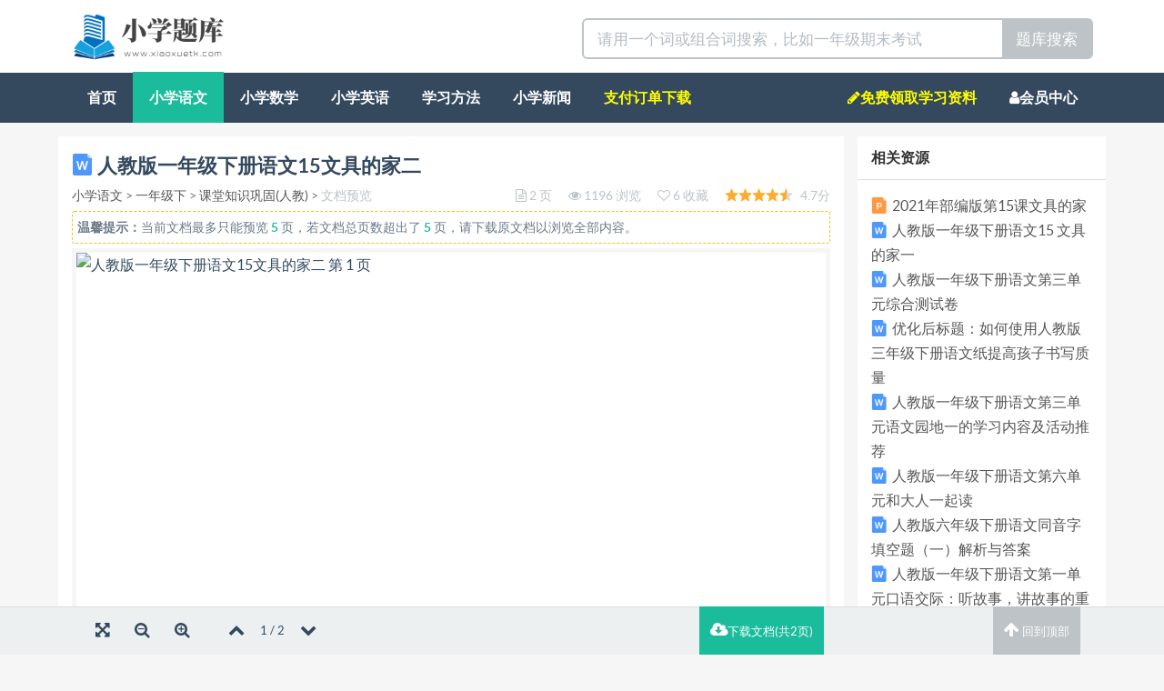

--- FILE ---
content_type: text/html; charset=utf-8
request_url: https://www.xiaoxuetk.com/view/586.html
body_size: 12309
content:
<!DOCTYPE html>
<html lang="zh-CN">
 <head>

<meta http-equiv="content-type" content="text/html; charset=UTF-8" />
<meta http-equiv="X-UA-Compatible" content="IE=Edge,chrome=1">
<meta name="viewport" content="width=device-width, initial-scale=1, maximum-scale=1, user-scalable=no">
<title>人教版一年级下册语文15文具的家二 -小学题库</title>
<meta name="keywords" content="人教版,年级,一年级,下册,语文,文具"/>
<meta name="description" content="15.文具的家基础过关zàizhènɡquèdeyīnjiéhòumiàndǎ一、在正确的音节后面打“√”。新所检xīnshuǒjǎnxiēchá查xīngsuǒjiǎndúpīnyīnxiěcí丢c"/>
<link rel="stylesheet" type="text/css" href="/static/Home/default/css/allinone.min.css"/>

<link rel="shortcut icon" href="https://www.xiaoxuetk.com/static/Home/default/img/favicon.ico">



</head>
  <body id="wenku-content" class="">



  	<div class="container-fluid wenku-header">
  		<div class="container">
			<div class="col-xs-6">
				<a href="/" title="小学题库">
					<img alt="小学题库" class="wenku-logo" src="/static/Home/default/img/logo.png"/>
				</a>
			</div>
			<div class="col-xs-6">
				<form class="pull-right" action="/search" target="_blank" method="get" role="search">
					<div class="input-group input-group-lg">
						<input type="text" required="required" name="wd" placeholder="请用一个词或组合词搜索，比如一年级期末考试" class="form-control">
						<span class="input-group-btn"><button type="submit" class="btn btn-default">题库搜索</button></span>
					</div>
				</form>
			</div>
	  	</div>
  	</div>


    <nav class="navbar navbar-default navbar-inverse visible-mobile" role="navigation">
        <div class="container-fluid">
            <div class="navbar-header">
                <button type="button" class="navbar-toggle" data-toggle="collapse"
                        data-target="#example-navbar-collapse">
                    <span class="sr-only">切换导航</span>
                    <span class="icon-bar"></span>
                    <span class="icon-bar"></span>
                    <span class="icon-bar"></span>
                </button>
                
            </div>
            <div class="collapse navbar-collapse" id="example-navbar-collapse">
                <ul class="nav navbar-nav">
                    <li ><a href="/">首页</a></li>
                    <li class="dropdown">
                        <a href="#" class="dropdown-toggle" data-toggle="dropdown">
                            频道 <b class="caret"></b>
                        </a>
                        <ul class="dropdown-menu">
                            
                                <li class="active"><a href="/list/yuwen">小学语文</a></li>
                            
                                <li ><a href="/list/shuxue">小学数学</a></li>
                            
                                <li ><a href="/list/yingyu">小学英语</a></li>
                            
                                <li ><a href="/list/jiqiao">学习方法</a></li>
                            
                                <li ><a href="/list/xinwen">小学新闻</a></li>
                            
                        </ul>
                    </li>
                </ul>
                <ul class="nav navbar-nav navbar-right">
                 <li id="rightnav"  ><a href="/pages/qun" rel="nofllow" style="color:yellow">免费资料领取</a></li>       
                    <li ><a href="/user">会员</a></li>
                </ul>
            </div>
        </div>
    </nav>

	<nav class="container-fluid navbar-inverse navbar navbar-default hidden-mobile" role="navigation">
		<div class="container">
			<ul class="nav navbar-nav">
				<li ><a href="/">首页</a></li>
				
				<li class="active"><a href="/list/yuwen">小学语文</a></li>
				
				<li ><a href="/list/shuxue">小学数学</a></li>
				
				<li ><a href="/list/yingyu">小学英语</a></li>
				
				<li ><a href="/list/jiqiao">学习方法</a></li>
				
				<li ><a href="/list/xinwen">小学新闻</a></li>
				
				<li ><a style="color:yellow" href="/user/getdoc">支付订单下载</a></li>
			</ul>
			 <ul class="nav navbar-nav navbar-right">
		   <li  ><a href="/pages/qun" style="color:yellow"><span class="fa fa-pencil"></span>免费领取学习资料</a></li>
		      <li ><a href="/user"><span class="fa fa-user"></span>会员中心</a></li>
		    </ul>
		</div>
	</nav>

<div class="container wenku-main">
    <div class="row">
        <div class="col-xs-9 wenku-left wenku-nopadding">

            <div class="panel panel-default wenku-noborder">
                <div class="panel-body">
                    <h1>
                        <img alt="doc文档" src="/static/Home/default/img/word_24.png"/> 人教版一年级下册语文15文具的家二 
                        
                    </h1>
                    <div class="help-block wenku-doc-info">
							<span>
								<a href="/list/yuwen" title="小学语文">小学语文</a> >
								<a href="/list/yuwen1xia" title="一年级下">一年级下</a> >
								
								<a href="/list/ywketang1xia" title="课堂知识巩固(人教)">课堂知识巩固(人教)</a> >
								
								<span class="text-muted">文档预览</span>
							</span>
                        <div class="pull-right text-muted">
                            <span title="页数"><i class="fa fa-file-text-o"></i> 2 页</span>
                            <span title="浏览"><i class="fa fa-eye"></i> 1196 浏览</span>
                            <span title="收藏"><i class="fa fa-heart-o"></i> 6 收藏</span>
                            <span title="评分"><i class="wenku-star star-47"></i> 4.7分</span>
                        </div>
                    </div>

                    
                    
                    <div class="help-block wenku-preview-tips" onselectstart="return false">
                    <div style="height: 0px !important;overflow: hidden !important;"><h2>摘要:15.文具的家基础过关zàizhènɡquèdeyīnjiéhòumiàndǎ一、在正确的音节后面打“√”。新所检xīnshuǒjǎnxiēchá查xīngsuǒjiǎndúpīnyīnxiěcí丢cá读拼音，写词语。二、yícìwénjùxuǎnzìtiánkōnɡduī些yǔxēidiūzhǎorénshuǐpínɡzhǐtiánxùhào三、选字填空，只填序号。②那①哪1.奶奶不在家，不知去（2.河（）边有一片果园。3.你的家在学校的（能力提升）儿了？dúyìdú）边？zuòyìzuò四、读一读，做一做。妈妈说：“贝贝，你有一个家，每天放学后，你都平平安安地回家。你要想想办法，让你的铅笔、橡皮和转笔刀，也有自己的家呀。”贝贝想起来了，她书包里的文具盒，就是这些文具的家。1.贝贝都有哪些文具?用“_____”在文中画出。2.文具的家就是_____________。订正栏：参考答案：一、jiǎn二、一次天文找人水平三、1.①2.②3.①四、1.铅笔橡皮转笔刀2.文具盒suǒxīncháxiēdiū</h2></div>
                        <b>温馨提示：</b>当前文档最多只能预览 <span class="strong text-primary">5</span> 页，若文档总页数超出了 <span class="strong text-primary">5</span> 页，请下载原文档以浏览全部内容。
                    </div>
                    


                    <div class="wenku-viewer" id="wenku-viewer" data-scale="9">
                    
                        
                            
                            <img src="https://img.xiaoxuetk.com/1a0986504997bd6e1fe7f0cc1be776ef/1.svg" class="wenku-lazy wenku-viewer-img wenku-page1" data-page="1" alt="人教版一年级下册语文15文具的家二  第 1 页">
                            
                        
                            
                            <img src="https://img.xiaoxuetk.com/1a0986504997bd6e1fe7f0cc1be776ef/2.svg" class="wenku-lazy wenku-viewer-img wenku-page2" data-page="2" alt="人教版一年级下册语文15文具的家二  第 2 页">
                            
                        

                        



                    </div>



                    <div class="help-block">
                        <span>本文档由 <a href="/user/1" target="_blank"title="匿名用户">匿名用户</a> 于 <span class="text-muted">2023-04-01 11:35:59</span>上传分享</span>
                    
                        <div class="pull-right wenku-mgl-15px">
                            <a href="javascript:void(0);" rel="nofollow" data-toggle="modal" data-target="#ModalDownload" target="_blank" class="btn btn-primary btn-sm"><i class="fa fa-cloud-download"></i> 下载<span class="hidden-xs">原文档</span>(148.08 KB)</a>
                        </div>
                    </div>


                </div>
            </div>

            
            
<div class="panel panel-default wenku-noborder wenku-comment">
	<div class="panel-heading">你可能在找</div>
    <div class="panel-body">
        
        <ul class="wenku-result">

 					
                       
                        
                       

                        <li class="clearfix">
                            <div class="wenku-title">
                                <a href="https://www.xiaoxuetk.com/view/584.html" target="_blank" title="人教版一年级下册语文15 文具的家一"><img alt="word文档" src="/static/Home/default/img/word_24.png"/> 人教版一年级下册语文15 文具的家一</a>
                            </div>
                            <div class="wenku-desc help-block">15文具的家课时练一、小兔学播音。（用“”画出加点字的正确读音）jiǎnzhǐ检查仔细jǎn所以zǐsuǒdūshuǒdiū丢掉二、比一比，看谁的雪球滚得大。放放学放假开放文平三、重点段落品析。 从此，每天放学的时候，贝贝都要仔细检查，铅笔呀，橡皮呀，转笔刀哇，所有的小伙伴是不是都回家了。1.用文中近义词填空。认真——2.每天放学的时候，贝贝要做哪些工作？四、口语交际。 当你忘记拿铅笔、橡皮等文具时，你要用到它们，你会怎样向同学借？</div>
                            <div class="help-block wenku-info">
                                <div class="text-muted">
                                    <i class="wenku-star star-46"></i>4.6 分 <span class="pull-right"> 2 页 | 97.64 KB<span class="hidden-xs"> | 2021-04-01 11:35</span> </span>
                                </div>
                            </div>
                        </li>
                        
                         
                        
                       

                        <li class="clearfix">
                            <div class="wenku-title">
                                <a href="https://www.xiaoxuetk.com/view/586.html" target="_blank" title="人教版一年级下册语文15文具的家二"><img alt="word文档" src="/static/Home/default/img/word_24.png"/> 人教版一年级下册语文15文具的家二</a>
                            </div>
                            <div class="wenku-desc help-block">15.文具的家基础过关zàizhènɡquèdeyīnjiéhòumiàndǎ一、在正确的音节后面打“√”。 二、yícìwénjùxuǎnzìtiánkōnɡduī些yǔxēidiūzhǎorénshuǐpínɡzhǐtiánxùhào三、选字填空，只填序号。 3.你的家在学校的（能力提升）儿了？dúyìdú）边？zuòyìzuò四、读一读，做一做。妈妈说：“贝贝，你有一个家，每天放学后，你都平平安安地回家。</div>
                            <div class="help-block wenku-info">
                                <div class="text-muted">
                                    <i class="wenku-star star-47"></i>4.7 分 <span class="pull-right"> 2 页 | 148.08 KB<span class="hidden-xs"> | 2021-04-01 11:35</span> </span>
                                </div>
                            </div>
                        </li>
                        
                         
                        
                       

                        <li class="clearfix">
                            <div class="wenku-title">
                                <a href="https://www.xiaoxuetk.com/view/18741.html" target="_blank" title="人教版一年级下册语文第三单元综合测试卷"><img alt="word文档" src="/static/Home/default/img/word_24.png"/> 人教版一年级下册语文第三单元综合测试卷</a>
                            </div>
                            <div class="wenku-desc help-block">人教版一年级下册语文第三单元综合测试卷(1)本次综合测试卷涵盖了人教版一年级下册语文第三单元的内容，旨在帮助小学生全面巩固所学知识，并提供一个检验自己掌握程度的机会。 以下是本次测试卷的题目及答案，供同学们参考。一、选出每组中不属于同一类别的词语。 （5分）1.纸张笔记本铅笔文具2.小草树木花朵星星3.苹果香蕉梨子桃子4.大象狮子猴子昆虫5.妈妈爸爸哥哥弟弟答案：1.文具2.星星3.桃子4.昆虫二、根据图画选择正确的句子。（10分）1.</div>
                            <div class="help-block wenku-info">
                                <div class="text-muted">
                                    <i class="wenku-star star-46"></i>4.7 分 <span class="pull-right"> 14 页 | 15.90 KB<span class="hidden-xs"> | 2023-09-29 01:50</span> </span>
                                </div>
                            </div>
                        </li>
                        
                         
                        
                       

                        <li class="clearfix">
                            <div class="wenku-title">
                                <a href="https://www.xiaoxuetk.com/view/18811.html" target="_blank" title="优化后标题：如何使用人教版三年级下册语文纸提高孩子书写质量"><img alt="word文档" src="/static/Home/default/img/word_24.png"/> 优化后标题：如何使用人教版三年级下册语文纸提高孩子书写质量</a>
                            </div>
                            <div class="wenku-desc help-block">优化后标题：如何使用人教版三年级下册语文纸提高孩子书写质量(1)如何使用人教版三年级下册语文纸提高孩子书写质量在孩子的学习过程中，书写是一个非常重要的技能。 良好的书写能力不仅可以提升孩子的学习效果，还可以培养孩子的专注力和耐心。为了帮助家长更好地指导孩子提高书写质量，本文将介绍如何使用人教版三年级下册语文纸进行辅导。 首先，我们来了解一下人教版三年级下册语文纸。这种语文纸是专门为小学生设计的，在纸张上有明显而规范的线条，可以帮助孩子掌握正确的字形和字间距离。</div>
                            <div class="help-block wenku-info">
                                <div class="text-muted">
                                    <i class="wenku-star star-48"></i>4.8 分 <span class="pull-right"> 8 页 | 14.84 KB<span class="hidden-xs"> | 2023-10-01 01:50</span> </span>
                                </div>
                            </div>
                        </li>
                        
                         
                        
                       

                        <li class="clearfix">
                            <div class="wenku-title">
                                <a href="https://www.xiaoxuetk.com/view/18742.html" target="_blank" title="人教版一年级下册语文第三单元语文园地一的学习内容及活动推荐"><img alt="word文档" src="/static/Home/default/img/word_24.png"/> 人教版一年级下册语文第三单元语文园地一的学习内容及活动推荐</a>
                            </div>
                            <div class="wenku-desc help-block">人教版一年级下册语文第三单元语文园地一的学习内容及活动推荐(1)在人教版一年级下册语文的第三单元中，我们将进入到“语文园地一”的学习。本单元的学习内容主要包括识字、阅读理解和综合运用等方面。 通过这些学习内容，孩子们能够提高自己的语言表达能力、阅读理解能力以及综合运用能力。首先，我们来了解一下本单元的识字内容。 本单元的识字范围主要包括“水果”、“时刻”、“春天”、“风筝”等与孩子们日常生活密切相关的词汇。孩子们可以通过看图、听音、朗读等多种方式来巩固这些词汇，提高自己的识字水平。</div>
                            <div class="help-block wenku-info">
                                <div class="text-muted">
                                    <i class="wenku-star star-47"></i>4.8 分 <span class="pull-right"> 6 页 | 13.96 KB<span class="hidden-xs"> | 2023-09-29 01:50</span> </span>
                                </div>
                            </div>
                        </li>
                        
                         
                        
                       

                        <li class="clearfix">
                            <div class="wenku-title">
                                <a href="https://www.xiaoxuetk.com/view/18393.html" target="_blank" title="人教版一年级下册语文第六单元和大人一起读"><img alt="word文档" src="/static/Home/default/img/word_24.png"/> 人教版一年级下册语文第六单元和大人一起读</a>
                            </div>
                            <div class="wenku-desc help-block">人教版一年级下册语文第六单元和大人一起读(1)大家好！今天我要给大家分享的是人教版一年级下册语文第六单元的学习内容，主题是和大人一起读。 在这个单元中，我们将学习如何与爸爸妈妈、爷爷奶奶以及其他大人一起阅读，享受阅读带给我们的乐趣。首先，阅读是一种非常有趣和有益的活动。通过与大人一起阅读，我们可以探索不同的世界，了解各种各样的事物。 当我们与爸爸妈妈或者其他亲近的长辈坐在一起看书时，彼此之间会产生更多交流和对话。通过讨论书中情节角色以及作者想要表达的意思等等问题，我们能够更好地理解书籍内容，并且增进家庭成员之间的感情。</div>
                            <div class="help-block wenku-info">
                                <div class="text-muted">
                                    <i class="wenku-star star-48"></i>4.9 分 <span class="pull-right"> 8 页 | 15.12 KB<span class="hidden-xs"> | 2023-07-13 01:29</span> </span>
                                </div>
                            </div>
                        </li>
                        
                         
                        
                       

                        <li class="clearfix">
                            <div class="wenku-title">
                                <a href="https://www.xiaoxuetk.com/view/18417.html" target="_blank" title="人教版六年级下册语文同音字填空题（一）解析与答案"><img alt="word文档" src="/static/Home/default/img/word_24.png"/> 人教版六年级下册语文同音字填空题（一）解析与答案</a>
                            </div>
                            <div class="wenku-desc help-block">人教版六年级下册语文同音字填空题（一）解析与答案(1)同音字是指读音相同但意义不同的字。在语文学习中，掌握同音字的用法对于提高语言表达能力和阅读理解能力至关重要。 本篇文章将为大家解析人教版六年级下册语文中的同音字填空题，并提供详细答案。1.请根据句子意思，选择合适的词语填入横线处。（1）小明家离学校很______，每天只需要几分钟就能走到。 答案：近（2）妈妈炖的鸡汤很______，温暖了我整个冬天。答案：香（3）这个故事非常______，让我陷入了深深的思考之中。答案：有趣2.请根据括号内的提示词，选择合适的词语填入横线处。</div>
                            <div class="help-block wenku-info">
                                <div class="text-muted">
                                    <i class="wenku-star star-47"></i>4.7 分 <span class="pull-right"> 6 页 | 13.40 KB<span class="hidden-xs"> | 2023-07-14 01:28</span> </span>
                                </div>
                            </div>
                        </li>
                        
                         
                        
                       

                        <li class="clearfix">
                            <div class="wenku-title">
                                <a href="https://www.xiaoxuetk.com/view/18740.html" target="_blank" title="人教版一年级下册语文第一单元口语交际：听故事，讲故事的重要性和方法"><img alt="word文档" src="/static/Home/default/img/word_24.png"/> 人教版一年级下册语文第一单元口语交际：听故事，讲故事的重要性和方法</a>
                            </div>
                            <div class="wenku-desc help-block">人教版一年级下册语文第一单元口语交际：听故事，讲故事的重要性和方法(1)在学习语文的过程中，口语交际是一个非常重要的环节。通过讲故事，我们可以培养孩子们的想象力、表达能力和逻辑思维能力。 而在这个过程中，听故事也是必不可少的本文将探讨人教版一年级下册语文第一单元口语交际中，听故事和讲故事的重要性以及方法。首先，听故事对于小学生来说具有很多好处。首先，通过听故事可以拓宽孩子们的视野。 在学习过程中接触到各种各样的故事情节、人物形象和背景知识，能够开阔他们的思维，并丰富他们的想象力。</div>
                            <div class="help-block wenku-info">
                                <div class="text-muted">
                                    <i class="wenku-star star-48"></i>4.9 分 <span class="pull-right"> 7 页 | 14.38 KB<span class="hidden-xs"> | 2023-09-29 01:50</span> </span>
                                </div>
                            </div>
                        </li>
                        
                         
                        
                       

                        <li class="clearfix">
                            <div class="wenku-title">
                                <a href="https://www.xiaoxuetk.com/view/18793.html" target="_blank" title="人教版六年级下册语文第一单元知识总结"><img alt="word文档" src="/static/Home/default/img/word_24.png"/> 人教版六年级下册语文第一单元知识总结</a>
                            </div>
                            <div class="wenku-desc help-block">人教版六年级下册语文第一单元知识总结(1)1人教版六年级下册语文第一单元知识总结(2)2人教版六年级下册语文第一单元知识总结人教版六年级下册语文第一单元知识小结二在人教版六年级下册语文第一单元中，主要学习了 通过学习，我们了解到了形容词的用法、数字的读法和写法等相关知识点。接下来，我们将对该单元内容进行一个小结。首先，在《多少》这篇文章中，作者运用形容词来描绘事物的特征。 形容词是一种修饰名词的词语，它可以描述名词的性质、状态和特点等。在文章中出现了许多形容词如“几个”，“很多”，“一些”等。</div>
                            <div class="help-block wenku-info">
                                <div class="text-muted">
                                    <i class="wenku-star star-47"></i>4.8 分 <span class="pull-right"> 3 页 | 12.21 KB<span class="hidden-xs"> | 2023-09-30 01:50</span> </span>
                                </div>
                            </div>
                        </li>
                        
                         
                        
                       

                        <li class="clearfix">
                            <div class="wenku-title">
                                <a href="https://www.xiaoxuetk.com/view/18792.html" target="_blank" title="人教版六年级下册语文期中考试A卷范文"><img alt="word文档" src="/static/Home/default/img/word_24.png"/> 人教版六年级下册语文期中考试A卷范文</a>
                            </div>
                            <div class="wenku-desc help-block">人教版六年级下册语文期中考试A卷范文(1)1人教版六年级下册语文期中考试A卷范文(2)2人教版六年级下册语文期中考试A卷范文人教版六年级下册语文第一单元A卷本次语文考试是六年级下册的第一次期中考试，主要测试学生对第一单元的理解与掌握程度 填空题部分（共30分）填空题部分主要测试学生对课本知识的掌握情况。请同学们根据句子意思，在横线上填入正确的字词或词组，并注意大小写及标点符号的使用。 作文题（共40分）作文是本次考试的重点和难点，同学们需要根据所给提示写出一篇不少于80字的作文。文章内容应该紧密围绕着所给提示展开，并且要求结构完整、条理清晰、语言流畅。</div>
                            <div class="help-block wenku-info">
                                <div class="text-muted">
                                    <i class="wenku-star star-48"></i>4.9 分 <span class="pull-right"> 4 页 | 12.58 KB<span class="hidden-xs"> | 2023-09-30 01:50</span> </span>
                                </div>
                            </div>
                        </li>
                        
                         
                        
                       
                        
                       
                        
                       
                        
                       
                        
                       
                        
                       
                        
                       
                        
                       
                        
                       
                        
                    </ul>
    </div>
</div>



        </div>
        <div class="col-xs-3 wenku-right">
        
        				<div class="panel panel-default wenku-noborder wenku-maylike">
                <div class="panel-heading">
                    <div class="strong">相关资源</div>
                </div>
                <div class="panel-body">

                  
                        
                        
                        <div class="text"><img alt="ppt文档" src="/static/Home/default/img/ppt_24.png"/><a class="text" href="https://www.xiaoxuetk.com/view/16650.html" target="_blank" title="2021年部编版第15课文具的家">2021年部编版第15课文具的家</a></div>
                        
                        
                        
                        <div class="text"><img alt="word文档" src="/static/Home/default/img/word_24.png"/><a class="text" href="https://www.xiaoxuetk.com/view/584.html" target="_blank" title="人教版一年级下册语文15 文具的家一">人教版一年级下册语文15 文具的家一</a></div>
                        
                        
                        
                        
                        
                        
                        <div class="text"><img alt="word文档" src="/static/Home/default/img/word_24.png"/><a class="text" href="https://www.xiaoxuetk.com/view/18741.html" target="_blank" title="人教版一年级下册语文第三单元综合测试卷">人教版一年级下册语文第三单元综合测试卷</a></div>
                        
                        
                        
                        <div class="text"><img alt="word文档" src="/static/Home/default/img/word_24.png"/><a class="text" href="https://www.xiaoxuetk.com/view/18811.html" target="_blank" title="优化后标题：如何使用人教版三年级下册语文纸提高孩子书写质量">优化后标题：如何使用人教版三年级下册语文纸提高孩子书写质量</a></div>
                        
                        
                        
                        <div class="text"><img alt="word文档" src="/static/Home/default/img/word_24.png"/><a class="text" href="https://www.xiaoxuetk.com/view/18742.html" target="_blank" title="人教版一年级下册语文第三单元语文园地一的学习内容及活动推荐">人教版一年级下册语文第三单元语文园地一的学习内容及活动推荐</a></div>
                        
                        
                        
                        <div class="text"><img alt="word文档" src="/static/Home/default/img/word_24.png"/><a class="text" href="https://www.xiaoxuetk.com/view/18393.html" target="_blank" title="人教版一年级下册语文第六单元和大人一起读">人教版一年级下册语文第六单元和大人一起读</a></div>
                        
                        
                        
                        <div class="text"><img alt="word文档" src="/static/Home/default/img/word_24.png"/><a class="text" href="https://www.xiaoxuetk.com/view/18417.html" target="_blank" title="人教版六年级下册语文同音字填空题（一）解析与答案">人教版六年级下册语文同音字填空题（一）解析与答案</a></div>
                        
                        
                        
                        <div class="text"><img alt="word文档" src="/static/Home/default/img/word_24.png"/><a class="text" href="https://www.xiaoxuetk.com/view/18740.html" target="_blank" title="人教版一年级下册语文第一单元口语交际：听故事，讲故事的重要性和方法">人教版一年级下册语文第一单元口语交际：听故事，讲故事的重要性和方法</a></div>
                        
                        
                        
                        <div class="text"><img alt="word文档" src="/static/Home/default/img/word_24.png"/><a class="text" href="https://www.xiaoxuetk.com/view/18793.html" target="_blank" title="人教版六年级下册语文第一单元知识总结">人教版六年级下册语文第一单元知识总结</a></div>
                        
                        
                        
                        <div class="text"><img alt="word文档" src="/static/Home/default/img/word_24.png"/><a class="text" href="https://www.xiaoxuetk.com/view/18792.html" target="_blank" title="人教版六年级下册语文期中考试A卷范文">人教版六年级下册语文期中考试A卷范文</a></div>
                        
                        
                        
                        <div class="text"><img alt="word文档" src="/static/Home/default/img/word_24.png"/><a class="text" href="https://www.xiaoxuetk.com/view/18390.html" target="_blank" title="人教版一年级下册语文 笔画笔顺 - 如何正确书写常用汉字">人教版一年级下册语文 笔画笔顺 - 如何正确书写常用汉字</a></div>
                        
                        
                        
                        <div class="text"><img alt="word文档" src="/static/Home/default/img/word_24.png"/><a class="text" href="https://www.xiaoxuetk.com/view/18736.html" target="_blank" title="人教版一年级下册数学方法技能提升卷">人教版一年级下册数学方法技能提升卷</a></div>
                        
                        
                        
                        <div class="text"><img alt="word文档" src="/static/Home/default/img/word_24.png"/><a class="text" href="https://www.xiaoxuetk.com/view/18875.html" target="_blank" title="关于人教版三年级下册语文 构词练习的好处">关于人教版三年级下册语文 构词练习的好处</a></div>
                        
                        
                        
                        <div class="text"><img alt="word文档" src="/static/Home/default/img/word_24.png"/><a class="text" href="https://www.xiaoxuetk.com/view/18405.html" target="_blank" title="人教版二年级下册语文 口语交际">人教版二年级下册语文 口语交际</a></div>
                        
                        
                        
                        <div class="text"><img alt="word文档" src="/static/Home/default/img/word_24.png"/><a class="text" href="https://www.xiaoxuetk.com/view/18839.html" target="_blank" title="保护自己家园-人教版三年级上册语文总也倒不了的老屋二">保护自己家园-人教版三年级上册语文总也倒不了的老屋二</a></div>
                        
                        
                        
                        <div class="text"><img alt="word文档" src="/static/Home/default/img/word_24.png"/><a class="text" href="https://www.xiaoxuetk.com/view/18392.html" target="_blank" title="人教版一年级下册语文第八单元达标检测卷">人教版一年级下册语文第八单元达标检测卷</a></div>
                        
                        
                        
                        <div class="text"><img alt="word文档" src="/static/Home/default/img/word_24.png"/><a class="text" href="https://www.xiaoxuetk.com/view/18794.html" target="_blank" title="人教版六年级下册语文第四单元达标检测卷复习提纲">人教版六年级下册语文第四单元达标检测卷复习提纲</a></div>
                        
                        
                        
                        <div class="text"><img alt="word文档" src="/static/Home/default/img/word_24.png"/><a class="text" href="https://www.xiaoxuetk.com/view/18544.html" target="_blank" title="如何高效解决一年级下册数学问题">如何高效解决一年级下册数学问题</a></div>
                        
                        
                        
                        <div class="text"><img alt="word文档" src="/static/Home/default/img/word_24.png"/><a class="text" href="https://www.xiaoxuetk.com/view/1774.html" target="_blank" title="人教版六年级下册语文积累专项">人教版六年级下册语文积累专项</a></div>
                        
                        
                    
                </div>
            </div>	

			<div class="panel-default wenku-noborder wenku-maylike">
                <div class="panel-heading">
                    <div class="strong">本站APP下载（扫一扫）</div>
                    <div class="text"><span class="text-danger"><b>活动：每周日APP免费下载全站文档</b></span></div>
                </div>
                <div class="panel-body">
					<img alt="本站APP下载" src="/static/Home/default/img/8doc8.png" height="200px" width="200px"/>
                </div>    
                
            </div>
            
            
				
				<div class="panel panel-default wenku-search-words">
					<div class="panel-heading"><div class="strong">小学语文</div></div>
					<div class="panel-body">
						
						<a class="btn-tag" href="/list/yuwen1shang" target="_blank" title="一年级上">一年级上</a>
						
						<a class="btn-tag" href="/list/yuwen1xia" target="_blank" title="一年级下">一年级下</a>
						
						<a class="btn-tag" href="/list/yuwen2shang" target="_blank" title="二年级上">二年级上</a>
						
						<a class="btn-tag" href="/list/yuwen2xia" target="_blank" title="二年级下">二年级下</a>
						
						<a class="btn-tag" href="/list/yuwen3shang" target="_blank" title="三年级上">三年级上</a>
						
						<a class="btn-tag" href="/list/yuwen3xia" target="_blank" title="三年级下">三年级下</a>
						
						<a class="btn-tag" href="/list/yuwen4shang" target="_blank" title="四年级上">四年级上</a>
						
						<a class="btn-tag" href="/list/yuwen4xia" target="_blank" title="四年级下">四年级下</a>
						
					</div>
				</div>
				
				
				
				<div class="panel panel-default wenku-search-words">
					<div class="panel-heading"><div class="strong">小学数学</div></div>
					<div class="panel-body">
						
						<a class="btn-tag" href="/list/shuxue1shang" target="_blank" title="一年级上">一年级上</a>
						
						<a class="btn-tag" href="/list/shuxue1xia" target="_blank" title="一年级下">一年级下</a>
						
						<a class="btn-tag" href="/list/shuxue2shang" target="_blank" title="二年级上">二年级上</a>
						
						<a class="btn-tag" href="/list/shuxue2xia" target="_blank" title="二年级下">二年级下</a>
						
						<a class="btn-tag" href="/list/shuxue3shang" target="_blank" title="三年级上">三年级上</a>
						
						<a class="btn-tag" href="/list/shuxue3xia" target="_blank" title="三年级下">三年级下</a>
						
						<a class="btn-tag" href="/list/shuxue4shang" target="_blank" title="四年级上">四年级上</a>
						
						<a class="btn-tag" href="/list/shuxue4xia" target="_blank" title="四年级下">四年级下</a>
						
					</div>
				</div>
				
				
				
				<div class="panel panel-default wenku-search-words">
					<div class="panel-heading"><div class="strong">小学英语</div></div>
					<div class="panel-body">
						
						<a class="btn-tag" href="/list/yingwu1shang" target="_blank" title="一年级上">一年级上</a>
						
						<a class="btn-tag" href="/list/yingwu1xia" target="_blank" title="一年级下">一年级下</a>
						
						<a class="btn-tag" href="/list/yingwu2shang" target="_blank" title="二年级上">二年级上</a>
						
						<a class="btn-tag" href="/list/yingwu2xia" target="_blank" title="二年级下">二年级下</a>
						
						<a class="btn-tag" href="/list/yingwu3shang" target="_blank" title="三年级上">三年级上</a>
						
						<a class="btn-tag" href="/list/yingwu3xia" target="_blank" title="三年级下">三年级下</a>
						
						<a class="btn-tag" href="/list/yingwu4shang" target="_blank" title="四年级上">四年级上</a>
						
						<a class="btn-tag" href="/list/yingwu4xia" target="_blank" title="四年级下">四年级下</a>
						
					</div>
				</div>
				
				
				


            <div class="panel panel-default wenku-noborder wenku-maylike">
                <div class="panel-heading">
                    <div class="strong">热门文档</div>
                </div>
                <div class="panel-body">

                    <ul class="wenku-tabs-list">
                        
                    </ul>
                </div>
            </div>
            


            <div class="panel panel-default wenku-noborder wenku-maylike">
                <div class="panel-heading">
                    <div class="strong">最新文档</div>
                </div>
                <div class="panel-body">

                    <ul class="wenku-tabs-list">
                        
                        <li><img alt="doc文档" src="/static/Home/default/img/word_24.png"/><a href="/view/676.html" target="_blank" title="人教版一年级下册语文识字8 人之初 ">人教版一年级下册语文识字8 人之初 </a></li>
                        
                        <li><img alt="doc文档" src="/static/Home/default/img/word_24.png"/><a href="/view/674.html" target="_blank" title="人教版一年级下册语文识字7 操场上 ">人教版一年级下册语文识字7 操场上 </a></li>
                        
                        <li><img alt="doc文档" src="/static/Home/default/img/word_24.png"/><a href="/view/672.html" target="_blank" title="人教版一年级下册语文识字6 古对今 ">人教版一年级下册语文识字6 古对今 </a></li>
                        
                        <li><img alt="doc文档" src="/static/Home/default/img/word_24.png"/><a href="/view/670.html" target="_blank" title="人教版一年级下册语文识字5 动物儿歌 ">人教版一年级下册语文识字5 动物儿歌 </a></li>
                        
                        <li><img alt="doc文档" src="/static/Home/default/img/word_24.png"/><a href="/view/668.html" target="_blank" title="人教版一年级下册语文识字4 猜字谜 ">人教版一年级下册语文识字4 猜字谜 </a></li>
                        
                        <li><img alt="doc文档" src="/static/Home/default/img/word_24.png"/><a href="/view/666.html" target="_blank" title="人教版一年级下册语文识字3 小青蛙 ">人教版一年级下册语文识字3 小青蛙 </a></li>
                        
                        <li><img alt="doc文档" src="/static/Home/default/img/word_24.png"/><a href="/view/664.html" target="_blank" title="人教版一年级下册语文识字2 姓氏歌 ">人教版一年级下册语文识字2 姓氏歌 </a></li>
                        
                        <li><img alt="doc文档" src="/static/Home/default/img/word_24.png"/><a href="/view/662.html" target="_blank" title="人教版一年级下册语文识字1 春夏秋冬 ">人教版一年级下册语文识字1 春夏秋冬 </a></li>
                        
                        <li><img alt="doc文档" src="/static/Home/default/img/word_24.png"/><a href="/view/660.html" target="_blank" title="人教版一年级下册语文9夜色二 ">人教版一年级下册语文9夜色二 </a></li>
                        
                        <li><img alt="doc文档" src="/static/Home/default/img/word_24.png"/><a href="/view/658.html" target="_blank" title="人教版一年级下册语文9 夜色一 ">人教版一年级下册语文9 夜色一 </a></li>
                        
                    </ul>

                </div>
            </div>
            
            <div class="panel panel-default wenku-search-words">
                <div class="panel-heading">
                    <span style="float:right"><a style="color:blue" href="/tags" target="_blank" title="全部标签">更多</a></span><div class="strong">热门标签</div>
                </div>
                <div class="panel-body">
                    
                     <a class="btn-tag" href="/tag/74.html" target="_blank" title="一年级教材">一年级教材</a>
                    
                     <a class="btn-tag" href="/tag/2.html" target="_blank" title="一年级上册语文">一年级上册语文</a>
                    
                     <a class="btn-tag" href="/tag/12.html" target="_blank" title="一年级上册语文书">一年级上册语文书</a>
                    
                     <a class="btn-tag" href="/tag/14.html" target="_blank" title="七年级上册">七年级上册</a>
                    
                     <a class="btn-tag" href="/tag/39.html" target="_blank" title="一年级数学期末考试卷上册">一年级数学期末考试卷上册</a>
                    
                     <a class="btn-tag" href="/tag/78.html" target="_blank" title="小学一年级上册语文下载">小学一年级上册语文下载</a>
                    
                     <a class="btn-tag" href="/tag/7.html" target="_blank" title="三年级上册">三年级上册</a>
                    
                     <a class="btn-tag" href="/tag/77.html" target="_blank" title="人教版六年级上册语文">人教版六年级上册语文</a>
                    
                </div>
            </div>

        </div>
    </div>


</div>


<div class="container-fluid navbar-default navbar-fixed-bottom" role="navigation">
    <div class="container">
        <div class="row">
            <div class="col-xs-9">
                <ul class="nav navbar-nav">
                    <li><a href="javascript:void(0);" class="wenku-expend"><i class="fa fa-arrows-alt em14"></i>&nbsp;</a></a></li>


                    
                    
                    <li class="hidden-xs"><a href="javascript:void(0);" class="wenku-scale-minus"><i class="fa fa-search-minus em14"></i>&nbsp;</a></li>
                    <li class="hidden-xs"><a href="javascript:void(0);" class="wenku-scale-plus"><i class="fa fa-search-plus em14"></i>&nbsp;</a></li>



                    <li class="wenku-mgl-15px"><a href="javascript:void(0);" class="wenku-page-prev"><i class="fa fa-chevron-up em14"></i></a></li>
                    <p class="navbar-text"> <span class="wenku-current-page">1</span> /
                        
                            <span class="wenku-total-page hide">5</span>
                            
                            <span class="">2</span>
                        
                    </p>
                    <li class="wenku-mgr-15px"><a href="javascript:void(0);" class="wenku-page-next"><i class="fa fa-chevron-down em14"></i></a></li>



                    

                </ul>
                <ul class="nav navbar-nav navbar-right">
                    
                    
                    <li class="active" data-toggle="modal" data-target="#ModalDownload"><a href="javascript:void(0);"><i class="fa fa-cloud-download em14"></i>下载文档(共2页)</a></li>
                    
                </ul>
            </div>
            <div class="col-xs-3">
                <ul class="nav navbar-nav navbar-right wenku-up-to-top">
                    <li class="active go-top"><a href="javascript:void(0);"><i class="fa fa-arrow-up em14"></i> 回到顶部</a></li>
                </ul>
            </div>
        </div>
    </div>
</div>
<div style="position:fixed;bottom:0px;right:0px;" class="container-fluid navbar-default divcss visible-mobile" role="navigation">
    <div class="container">
        <div class="row">
            <div class="col-xs-9">
                
                <ul class="nav navbar-nav navbar-right">
                    
                    
                    <li class="active" data-toggle="modal" data-target="#ModalDownload"><a href="javascript:void(0);"><i class="fa fa-cloud-download em14"></i>下载文档(共2页)</a></li>
                    
                </ul>
            </div>
            <div class="col-xs-3">
                <ul class="nav navbar-nav navbar-right wenku-up-to-top">
                    <li class="active go-top"><a href="javascript:void(0);"><i class="fa fa-arrow-up em14"></i></a></li>
                </ul>
            </div>
        </div>
    </div>
</div>
 

<div class="modal fade" id="BuyDownload" tabindex="-1" role="dialog" aria-labelledby="ModalShareLabel" aria-hidden="true">
    <div class="modal-dialog">
        <div class="modal-content">
            <div class="modal-header">
                <button type="button" class="close" data-dismiss="modal" aria-hidden="true">&times;</button>
                <h4 class="modal-title" id="BuyDownloadLabel">下载提示</h4>
            </div>
            <div class="modal-body clearfix">


                <div class="help-block wenku-download-tips">文档下载，需要花费您 <span class="text-danger">5</span> 元。</div>


                <div class="help-block">您确定要下载 <span class="text-danger">人教版一年级下册语文15文具的家二 </span> 文档吗？</div>

            </div>
            <div class="modal-footer">
     
                <button type="button" class="btn btn-danger" data-dismiss="modal">取消下载</button>
                <button type="button" class="btn btn-primary btn-submit-download" data-url="/buyp/586" data-id="586">我要支付</button>
            </div>
        </div>
    </div>
</div>


<div class="modal fade" id="ModalDownload" tabindex="-1" role="dialog" aria-labelledby="ModalShareLabel" aria-hidden="true">
    <div class="modal-dialog">
        <div class="modal-content">
            <div class="modal-header">
                <button type="button" class="close" data-dismiss="modal" aria-hidden="true">&times;</button>
                <h4 class="modal-title" id="ModalDownloadLabel">下载“人教版一年级下册语文15文具的家二 ”</h4>
            </div>
            <div class="modal-body clearfix">
            	<div class="help-block"><span style="font-size:24px" class="text-danger">提醒：开通会员，免费下载</span></div>				<div class="help-block"><b>会员可免费下载<a target="_blank" style="color:red" title="小学题库" href="https://www.xiaoxuetk.com">小学题库</a>所有试题试卷，包括小学试题、小学试卷、练习题、易错题，知识点总结，名校模拟题，名校真题，美文美句，历史典故，必背诗歌，优秀作文、小升初资料、教育方法等等上亿精品辅导资料，孩子值得拥有！！</b></div>                <div class="help-block"><span class="text-danger"><b>会员价格：一月9.8元，一年<s>(119元)</s>59元，终身268元&nbsp;&nbsp;</b></span>
                
                
                <a target="_blank" href="/user/code/www.xiaoxuetk.com"  style="width:200px;color:blue">&emsp;<i class="fa fa-qq"></i>QQ一键登录 </a><b>  &emsp;</b><a target="_blank" href="/user/reg"  style="width:200px;color:blue"><i class="fa fa-user"></i>手机注册登录</a>
				
				</div>
                <div class="help-block">如果不开通会员，可以支付<span style="font-size:24px" class="text-danger">5元</span>马上下载此文档</div>
                <div class="help-block">1、一年会员<s>原价119元</s>，现价<span style="color:red;font-size:16px">59元</span>为<span style="color:red">活动特惠价格（活动到月底）</span>，请尽快办理</div>				<div class="help-block">2、支付后未得到文档，可通过<a style="color:red;font-size:16px" href="/user/getdoc">支付订单下载</a>或<a style="color:red;font-size:16px" href="/pages/contact">联系客服</a></div>
				
            </div>
            <div class="modal-footer" id="list-container3">
            	            	
            	<a id="mychat1" style="display:inline" class="btn btn-danger" href="javascript:void(0)" onclick="mychat( 586 ,'wechat')" >微信支付下载</a>
                
                <button id="ddid" type="button" class="btn btn-primary btn-submit-download" data-url="/down/586" data-id="586">会员免费下载</button>
				
            </div>
            <div class="modal-footer" id="list-container"></div>
        </div>
    </div>
</div>



    <div class="container-fluid wenku-footer-dark" id="footnav">
    	<div class="container">
    		<div class="row">
    			<div class="col-xs-12 text-center wenku-help help-block">
					
						<a href="/pages/about" target="_blank" title="关于我们">关于我们</a>
					
						<a href="/pages/agreement" target="_blank" title="文库协议&amp;免责声明">文库协议&amp;免责声明</a>
					
						<a href="/pages/contact" target="_blank" title="联系客服">联系客服</a>
					
						<a href="/pages/qun" target="_blank" title="免费领取学习资料">免费领取学习资料</a>
					
    			</div>
    			<div class="col-xs-12 text-center help-block">
					小学题库&nbsp;&nbsp;&copy;2026&nbsp;&nbsp;<span class="text-muted">|</span>&nbsp;&nbsp;<a href="/sitemap.xml" title="站点地图" target="_blank">站点地图</a>
    			</div>
                <div class="col-xs-12 text-center help-block">
                    <span><a target="_blank" href="https://beian.miit.gov.cn" rel="nofollow">蜀ICP备20001971号-3</a></span>
                </div>

				<div class="col-xs-12 text-center"><script>
(function(){
    var bp = document.createElement('script');
    var curProtocol = window.location.protocol.split(':')[0];
    if (curProtocol === 'https') {
        bp.src = 'https://zz.bdstatic.com/linksubmit/push.js';
    }
    else {
        bp.src = 'http://push.zhanzhang.baidu.com/push.js';
    }
    var s = document.getElementsByTagName("script")[0];
    s.parentNode.insertBefore(bp, s);
})();
</script>
<script>
(function(){
var src = "https://jspassport.ssl.qhimg.com/11.0.1.js?d182b3f28525f2db83acfaaf6e696dba";
document.write('<script src="' + src + '" id="sozz"><\/script>');
})();
</script>
<script>
var _hmt = _hmt || [];
(function() {
  var hm = document.createElement("script");
  hm.src = "https://hm.baidu.com/hm.js?24da1ba2de8108d2a1f841d02f3c3cb6";
  var s = document.getElementsByTagName("script")[0]; 
  s.parentNode.insertBefore(hm, s);
})();
</script>
</div>
			</div>
    	</div>
    </div>

	<script src="https://www.xiaoxuetk.com/static/Home/default/js/allinone.min.js"></script>
	
    <script src="https://www.xiaoxuetk.com/static/Home/default/js/dochub6.js?version=v2.1"></script>
      
  </body>
</html>
